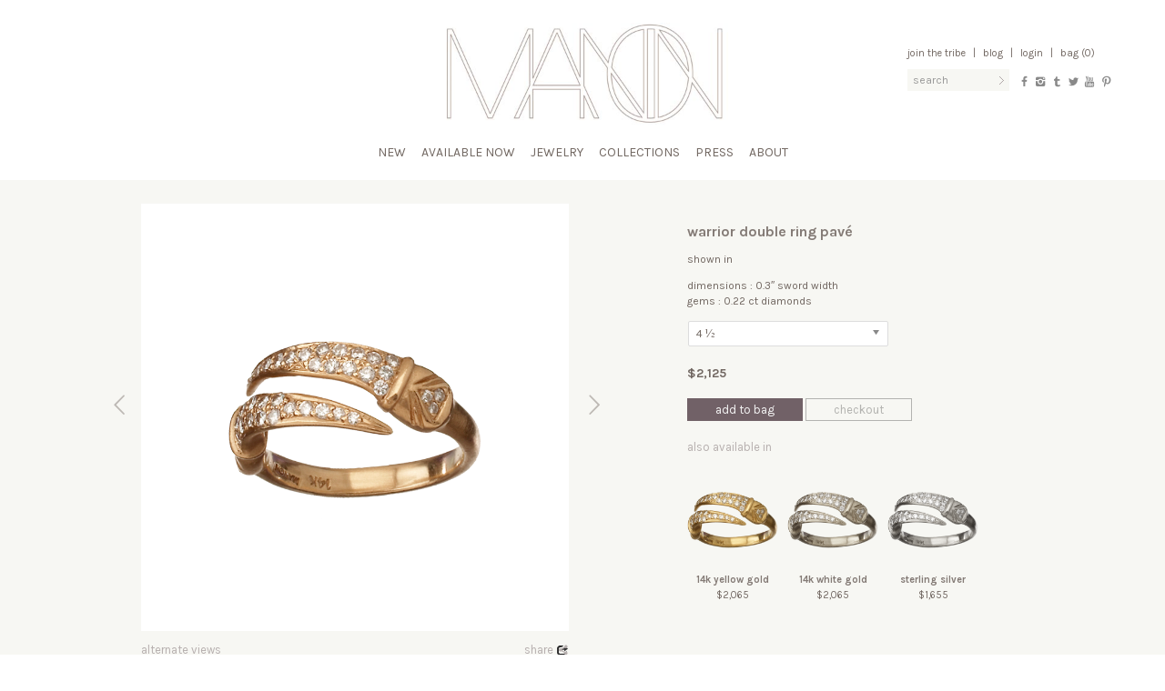

--- FILE ---
content_type: text/html; charset=UTF-8
request_url: https://manonjewelry.com/product/warrior-double-ring-pave-in-14k-rose-gold/
body_size: 13375
content:
<!DOCTYPE html>
<html lang="en-US">
<head>
<meta charset="UTF-8" />
<meta http-equiv="X-UA-Compatible" content="IE=edge" >
<title>Warrior Double Ring Pavé | manon jewelry</title>
<meta name="viewport" content="width=device-width, initial-scale=1.0">
<link rel="profile" href="http://gmpg.org/xfn/11" />
<meta name="description" content="one of a kind jewelry &#8211; sexy and confident, natural and wonderful, a celebration of body and spirit" />
<meta name="keywords" content="jewelry,manon,gold,silver,earings,bracelets,rings,necklaces,women,men" />
<meta name="robots" content="index, follow" />

<!-- icons -->
<link rel="shortcut icon" type="image/png" href="https://manonjewelry.com/favicon.png">
<link href="https://manonjewelry.com/apple-touch-icon.png" rel="apple-touch-icon" />
<link href="https://manonjewelry.com/apple-touch-icon-76x76.png" rel="apple-touch-icon" sizes="76x76" />
<link href="https://manonjewelry.com/apple-touch-icon-120x120.png" rel="apple-touch-icon" sizes="120x120" />
<link href="https://manonjewelry.com/apple-touch-icon-152x152.png" rel="apple-touch-icon" sizes="152x152" />

<link href='https://fonts.googleapis.com/css?family=Karla:400,700,700italic,400italic' rel='stylesheet' type='text/css'>
<!--[if lt IE 9]>
<script src="https://manonjewelry.com/wp-content/themes/manon2/js/html5shiv.js" type="text/javascript"></script>
<![endif]-->

<!-- open graph -->
<meta property="og:url" content="https://manonjewelry.com/product/warrior-double-ring-pave-in-14k-rose-gold/">
<meta property="og:title" content="
Warrior Double Ring Pavé | manon jewelry">
<meta property="og:site_name" content="Manon Jewelry">
<meta property="og:description" content="one of a kind jewelry &#8211; sexy and confident, natural and wonderful, a celebration of body and spirit">
<meta property="og:type" content="product" />
<meta property="og:image" content="https://manonjewelry.com/wp-content/uploads/2013/11/R-Warrior_Ring_Double_Pave2_y-60-copy1.png">
<meta property="og:image:type" content="image/jpg">
<meta property="og:image:width" content="800">
<meta property="og:image:height" content="800">
<meta property="og:image" content="https://manonjewelry.com/wp-content/uploads/2013/10/R-warrior-ring-double-pave-onfig-new.png">
<meta property="og:image:type" content="image/jpg">
<meta property="og:image:width" content="800">
<meta property="og:image:height" content="800">

<meta property="og:image" content="https://manonjewelry.com/wp-content/themes/manon2/meta/open-graph-image-01.jpg">
<meta property="og:image:type" content="image/jpg">
<meta property="og:image:width" content="800">
<meta property="og:image:height" content="600">

<meta property="og:image" content="https://manonjewelry.com/wp-content/themes/manon2/meta/open-graph-image-02.jpg">
<meta property="og:image:type" content="image/jpg">
<meta property="og:image:width" content="800">
<meta property="og:image:height" content="600">

<meta property="og:image" content="https://manonjewelry.com/wp-content/themes/manon2/meta/open-graph-image-03.jpg">
<meta property="og:image:type" content="image/jpg">
<meta property="og:image:width" content="800">
<meta property="og:image:height" content="600">

<meta property="og:image" content="https://manonjewelry.com/wp-content/themes/manon2/meta/open-graph-image-04.jpg">
<meta property="og:image:type" content="image/jpg">
<meta property="og:image:width" content="800">
<meta property="og:image:height" content="600">

<meta property="og:image" content="https://manonjewelry.com/wp-content/themes/manon2/meta/open-graph-image-05.jpg">
<meta property="og:image:type" content="image/jpg">
<meta property="og:image:width" content="800">
<meta property="og:image:height" content="600">

<script>
  (function(i,s,o,g,r,a,m){i['GoogleAnalyticsObject']=r;i[r]=i[r]||function(){
  (i[r].q=i[r].q||[]).push(arguments)},i[r].l=1*new Date();a=s.createElement(o),
  m=s.getElementsByTagName(o)[0];a.async=1;a.src=g;m.parentNode.insertBefore(a,m)
  })(window,document,'script','//www.google-analytics.com/analytics.js','ga');

  ga('create', 'UA-48680678-1', 'manonjewelry.com');
  ga('send', 'pageview');
</script>

<meta name='robots' content='max-image-preview:large' />
	<style>img:is([sizes="auto" i], [sizes^="auto," i]) { contain-intrinsic-size: 3000px 1500px }</style>
	<link rel='dns-prefetch' href='//www.google.com' />
<link rel='dns-prefetch' href='//ajax.googleapis.com' />
<link rel="alternate" type="application/rss+xml" title="manon jewelry &raquo; Feed" href="https://manonjewelry.com/feed/" />
<link rel="alternate" type="application/rss+xml" title="manon jewelry &raquo; Comments Feed" href="https://manonjewelry.com/comments/feed/" />
<link rel="alternate" type="application/rss+xml" title="manon jewelry &raquo; Warrior Double Ring Pavé Comments Feed" href="https://manonjewelry.com/product/warrior-double-ring-pave-in-14k-rose-gold/feed/" />
<script type="text/javascript">
/* <![CDATA[ */
window._wpemojiSettings = {"baseUrl":"https:\/\/s.w.org\/images\/core\/emoji\/16.0.1\/72x72\/","ext":".png","svgUrl":"https:\/\/s.w.org\/images\/core\/emoji\/16.0.1\/svg\/","svgExt":".svg","source":{"concatemoji":"https:\/\/manonjewelry.com\/wp-includes\/js\/wp-emoji-release.min.js?ver=6.8.3"}};
/*! This file is auto-generated */
!function(s,n){var o,i,e;function c(e){try{var t={supportTests:e,timestamp:(new Date).valueOf()};sessionStorage.setItem(o,JSON.stringify(t))}catch(e){}}function p(e,t,n){e.clearRect(0,0,e.canvas.width,e.canvas.height),e.fillText(t,0,0);var t=new Uint32Array(e.getImageData(0,0,e.canvas.width,e.canvas.height).data),a=(e.clearRect(0,0,e.canvas.width,e.canvas.height),e.fillText(n,0,0),new Uint32Array(e.getImageData(0,0,e.canvas.width,e.canvas.height).data));return t.every(function(e,t){return e===a[t]})}function u(e,t){e.clearRect(0,0,e.canvas.width,e.canvas.height),e.fillText(t,0,0);for(var n=e.getImageData(16,16,1,1),a=0;a<n.data.length;a++)if(0!==n.data[a])return!1;return!0}function f(e,t,n,a){switch(t){case"flag":return n(e,"\ud83c\udff3\ufe0f\u200d\u26a7\ufe0f","\ud83c\udff3\ufe0f\u200b\u26a7\ufe0f")?!1:!n(e,"\ud83c\udde8\ud83c\uddf6","\ud83c\udde8\u200b\ud83c\uddf6")&&!n(e,"\ud83c\udff4\udb40\udc67\udb40\udc62\udb40\udc65\udb40\udc6e\udb40\udc67\udb40\udc7f","\ud83c\udff4\u200b\udb40\udc67\u200b\udb40\udc62\u200b\udb40\udc65\u200b\udb40\udc6e\u200b\udb40\udc67\u200b\udb40\udc7f");case"emoji":return!a(e,"\ud83e\udedf")}return!1}function g(e,t,n,a){var r="undefined"!=typeof WorkerGlobalScope&&self instanceof WorkerGlobalScope?new OffscreenCanvas(300,150):s.createElement("canvas"),o=r.getContext("2d",{willReadFrequently:!0}),i=(o.textBaseline="top",o.font="600 32px Arial",{});return e.forEach(function(e){i[e]=t(o,e,n,a)}),i}function t(e){var t=s.createElement("script");t.src=e,t.defer=!0,s.head.appendChild(t)}"undefined"!=typeof Promise&&(o="wpEmojiSettingsSupports",i=["flag","emoji"],n.supports={everything:!0,everythingExceptFlag:!0},e=new Promise(function(e){s.addEventListener("DOMContentLoaded",e,{once:!0})}),new Promise(function(t){var n=function(){try{var e=JSON.parse(sessionStorage.getItem(o));if("object"==typeof e&&"number"==typeof e.timestamp&&(new Date).valueOf()<e.timestamp+604800&&"object"==typeof e.supportTests)return e.supportTests}catch(e){}return null}();if(!n){if("undefined"!=typeof Worker&&"undefined"!=typeof OffscreenCanvas&&"undefined"!=typeof URL&&URL.createObjectURL&&"undefined"!=typeof Blob)try{var e="postMessage("+g.toString()+"("+[JSON.stringify(i),f.toString(),p.toString(),u.toString()].join(",")+"));",a=new Blob([e],{type:"text/javascript"}),r=new Worker(URL.createObjectURL(a),{name:"wpTestEmojiSupports"});return void(r.onmessage=function(e){c(n=e.data),r.terminate(),t(n)})}catch(e){}c(n=g(i,f,p,u))}t(n)}).then(function(e){for(var t in e)n.supports[t]=e[t],n.supports.everything=n.supports.everything&&n.supports[t],"flag"!==t&&(n.supports.everythingExceptFlag=n.supports.everythingExceptFlag&&n.supports[t]);n.supports.everythingExceptFlag=n.supports.everythingExceptFlag&&!n.supports.flag,n.DOMReady=!1,n.readyCallback=function(){n.DOMReady=!0}}).then(function(){return e}).then(function(){var e;n.supports.everything||(n.readyCallback(),(e=n.source||{}).concatemoji?t(e.concatemoji):e.wpemoji&&e.twemoji&&(t(e.twemoji),t(e.wpemoji)))}))}((window,document),window._wpemojiSettings);
/* ]]> */
</script>
<style id='wp-emoji-styles-inline-css' type='text/css'>

	img.wp-smiley, img.emoji {
		display: inline !important;
		border: none !important;
		box-shadow: none !important;
		height: 1em !important;
		width: 1em !important;
		margin: 0 0.07em !important;
		vertical-align: -0.1em !important;
		background: none !important;
		padding: 0 !important;
	}
</style>
<link rel='stylesheet' id='wp-block-library-css' href='https://manonjewelry.com/wp-includes/css/dist/block-library/style.min.css?ver=6.8.3' type='text/css' media='all' />
<style id='classic-theme-styles-inline-css' type='text/css'>
/*! This file is auto-generated */
.wp-block-button__link{color:#fff;background-color:#32373c;border-radius:9999px;box-shadow:none;text-decoration:none;padding:calc(.667em + 2px) calc(1.333em + 2px);font-size:1.125em}.wp-block-file__button{background:#32373c;color:#fff;text-decoration:none}
</style>
<style id='global-styles-inline-css' type='text/css'>
:root{--wp--preset--aspect-ratio--square: 1;--wp--preset--aspect-ratio--4-3: 4/3;--wp--preset--aspect-ratio--3-4: 3/4;--wp--preset--aspect-ratio--3-2: 3/2;--wp--preset--aspect-ratio--2-3: 2/3;--wp--preset--aspect-ratio--16-9: 16/9;--wp--preset--aspect-ratio--9-16: 9/16;--wp--preset--color--black: #000000;--wp--preset--color--cyan-bluish-gray: #abb8c3;--wp--preset--color--white: #ffffff;--wp--preset--color--pale-pink: #f78da7;--wp--preset--color--vivid-red: #cf2e2e;--wp--preset--color--luminous-vivid-orange: #ff6900;--wp--preset--color--luminous-vivid-amber: #fcb900;--wp--preset--color--light-green-cyan: #7bdcb5;--wp--preset--color--vivid-green-cyan: #00d084;--wp--preset--color--pale-cyan-blue: #8ed1fc;--wp--preset--color--vivid-cyan-blue: #0693e3;--wp--preset--color--vivid-purple: #9b51e0;--wp--preset--gradient--vivid-cyan-blue-to-vivid-purple: linear-gradient(135deg,rgba(6,147,227,1) 0%,rgb(155,81,224) 100%);--wp--preset--gradient--light-green-cyan-to-vivid-green-cyan: linear-gradient(135deg,rgb(122,220,180) 0%,rgb(0,208,130) 100%);--wp--preset--gradient--luminous-vivid-amber-to-luminous-vivid-orange: linear-gradient(135deg,rgba(252,185,0,1) 0%,rgba(255,105,0,1) 100%);--wp--preset--gradient--luminous-vivid-orange-to-vivid-red: linear-gradient(135deg,rgba(255,105,0,1) 0%,rgb(207,46,46) 100%);--wp--preset--gradient--very-light-gray-to-cyan-bluish-gray: linear-gradient(135deg,rgb(238,238,238) 0%,rgb(169,184,195) 100%);--wp--preset--gradient--cool-to-warm-spectrum: linear-gradient(135deg,rgb(74,234,220) 0%,rgb(151,120,209) 20%,rgb(207,42,186) 40%,rgb(238,44,130) 60%,rgb(251,105,98) 80%,rgb(254,248,76) 100%);--wp--preset--gradient--blush-light-purple: linear-gradient(135deg,rgb(255,206,236) 0%,rgb(152,150,240) 100%);--wp--preset--gradient--blush-bordeaux: linear-gradient(135deg,rgb(254,205,165) 0%,rgb(254,45,45) 50%,rgb(107,0,62) 100%);--wp--preset--gradient--luminous-dusk: linear-gradient(135deg,rgb(255,203,112) 0%,rgb(199,81,192) 50%,rgb(65,88,208) 100%);--wp--preset--gradient--pale-ocean: linear-gradient(135deg,rgb(255,245,203) 0%,rgb(182,227,212) 50%,rgb(51,167,181) 100%);--wp--preset--gradient--electric-grass: linear-gradient(135deg,rgb(202,248,128) 0%,rgb(113,206,126) 100%);--wp--preset--gradient--midnight: linear-gradient(135deg,rgb(2,3,129) 0%,rgb(40,116,252) 100%);--wp--preset--font-size--small: 13px;--wp--preset--font-size--medium: 20px;--wp--preset--font-size--large: 36px;--wp--preset--font-size--x-large: 42px;--wp--preset--spacing--20: 0.44rem;--wp--preset--spacing--30: 0.67rem;--wp--preset--spacing--40: 1rem;--wp--preset--spacing--50: 1.5rem;--wp--preset--spacing--60: 2.25rem;--wp--preset--spacing--70: 3.38rem;--wp--preset--spacing--80: 5.06rem;--wp--preset--shadow--natural: 6px 6px 9px rgba(0, 0, 0, 0.2);--wp--preset--shadow--deep: 12px 12px 50px rgba(0, 0, 0, 0.4);--wp--preset--shadow--sharp: 6px 6px 0px rgba(0, 0, 0, 0.2);--wp--preset--shadow--outlined: 6px 6px 0px -3px rgba(255, 255, 255, 1), 6px 6px rgba(0, 0, 0, 1);--wp--preset--shadow--crisp: 6px 6px 0px rgba(0, 0, 0, 1);}:where(.is-layout-flex){gap: 0.5em;}:where(.is-layout-grid){gap: 0.5em;}body .is-layout-flex{display: flex;}.is-layout-flex{flex-wrap: wrap;align-items: center;}.is-layout-flex > :is(*, div){margin: 0;}body .is-layout-grid{display: grid;}.is-layout-grid > :is(*, div){margin: 0;}:where(.wp-block-columns.is-layout-flex){gap: 2em;}:where(.wp-block-columns.is-layout-grid){gap: 2em;}:where(.wp-block-post-template.is-layout-flex){gap: 1.25em;}:where(.wp-block-post-template.is-layout-grid){gap: 1.25em;}.has-black-color{color: var(--wp--preset--color--black) !important;}.has-cyan-bluish-gray-color{color: var(--wp--preset--color--cyan-bluish-gray) !important;}.has-white-color{color: var(--wp--preset--color--white) !important;}.has-pale-pink-color{color: var(--wp--preset--color--pale-pink) !important;}.has-vivid-red-color{color: var(--wp--preset--color--vivid-red) !important;}.has-luminous-vivid-orange-color{color: var(--wp--preset--color--luminous-vivid-orange) !important;}.has-luminous-vivid-amber-color{color: var(--wp--preset--color--luminous-vivid-amber) !important;}.has-light-green-cyan-color{color: var(--wp--preset--color--light-green-cyan) !important;}.has-vivid-green-cyan-color{color: var(--wp--preset--color--vivid-green-cyan) !important;}.has-pale-cyan-blue-color{color: var(--wp--preset--color--pale-cyan-blue) !important;}.has-vivid-cyan-blue-color{color: var(--wp--preset--color--vivid-cyan-blue) !important;}.has-vivid-purple-color{color: var(--wp--preset--color--vivid-purple) !important;}.has-black-background-color{background-color: var(--wp--preset--color--black) !important;}.has-cyan-bluish-gray-background-color{background-color: var(--wp--preset--color--cyan-bluish-gray) !important;}.has-white-background-color{background-color: var(--wp--preset--color--white) !important;}.has-pale-pink-background-color{background-color: var(--wp--preset--color--pale-pink) !important;}.has-vivid-red-background-color{background-color: var(--wp--preset--color--vivid-red) !important;}.has-luminous-vivid-orange-background-color{background-color: var(--wp--preset--color--luminous-vivid-orange) !important;}.has-luminous-vivid-amber-background-color{background-color: var(--wp--preset--color--luminous-vivid-amber) !important;}.has-light-green-cyan-background-color{background-color: var(--wp--preset--color--light-green-cyan) !important;}.has-vivid-green-cyan-background-color{background-color: var(--wp--preset--color--vivid-green-cyan) !important;}.has-pale-cyan-blue-background-color{background-color: var(--wp--preset--color--pale-cyan-blue) !important;}.has-vivid-cyan-blue-background-color{background-color: var(--wp--preset--color--vivid-cyan-blue) !important;}.has-vivid-purple-background-color{background-color: var(--wp--preset--color--vivid-purple) !important;}.has-black-border-color{border-color: var(--wp--preset--color--black) !important;}.has-cyan-bluish-gray-border-color{border-color: var(--wp--preset--color--cyan-bluish-gray) !important;}.has-white-border-color{border-color: var(--wp--preset--color--white) !important;}.has-pale-pink-border-color{border-color: var(--wp--preset--color--pale-pink) !important;}.has-vivid-red-border-color{border-color: var(--wp--preset--color--vivid-red) !important;}.has-luminous-vivid-orange-border-color{border-color: var(--wp--preset--color--luminous-vivid-orange) !important;}.has-luminous-vivid-amber-border-color{border-color: var(--wp--preset--color--luminous-vivid-amber) !important;}.has-light-green-cyan-border-color{border-color: var(--wp--preset--color--light-green-cyan) !important;}.has-vivid-green-cyan-border-color{border-color: var(--wp--preset--color--vivid-green-cyan) !important;}.has-pale-cyan-blue-border-color{border-color: var(--wp--preset--color--pale-cyan-blue) !important;}.has-vivid-cyan-blue-border-color{border-color: var(--wp--preset--color--vivid-cyan-blue) !important;}.has-vivid-purple-border-color{border-color: var(--wp--preset--color--vivid-purple) !important;}.has-vivid-cyan-blue-to-vivid-purple-gradient-background{background: var(--wp--preset--gradient--vivid-cyan-blue-to-vivid-purple) !important;}.has-light-green-cyan-to-vivid-green-cyan-gradient-background{background: var(--wp--preset--gradient--light-green-cyan-to-vivid-green-cyan) !important;}.has-luminous-vivid-amber-to-luminous-vivid-orange-gradient-background{background: var(--wp--preset--gradient--luminous-vivid-amber-to-luminous-vivid-orange) !important;}.has-luminous-vivid-orange-to-vivid-red-gradient-background{background: var(--wp--preset--gradient--luminous-vivid-orange-to-vivid-red) !important;}.has-very-light-gray-to-cyan-bluish-gray-gradient-background{background: var(--wp--preset--gradient--very-light-gray-to-cyan-bluish-gray) !important;}.has-cool-to-warm-spectrum-gradient-background{background: var(--wp--preset--gradient--cool-to-warm-spectrum) !important;}.has-blush-light-purple-gradient-background{background: var(--wp--preset--gradient--blush-light-purple) !important;}.has-blush-bordeaux-gradient-background{background: var(--wp--preset--gradient--blush-bordeaux) !important;}.has-luminous-dusk-gradient-background{background: var(--wp--preset--gradient--luminous-dusk) !important;}.has-pale-ocean-gradient-background{background: var(--wp--preset--gradient--pale-ocean) !important;}.has-electric-grass-gradient-background{background: var(--wp--preset--gradient--electric-grass) !important;}.has-midnight-gradient-background{background: var(--wp--preset--gradient--midnight) !important;}.has-small-font-size{font-size: var(--wp--preset--font-size--small) !important;}.has-medium-font-size{font-size: var(--wp--preset--font-size--medium) !important;}.has-large-font-size{font-size: var(--wp--preset--font-size--large) !important;}.has-x-large-font-size{font-size: var(--wp--preset--font-size--x-large) !important;}
:where(.wp-block-post-template.is-layout-flex){gap: 1.25em;}:where(.wp-block-post-template.is-layout-grid){gap: 1.25em;}
:where(.wp-block-columns.is-layout-flex){gap: 2em;}:where(.wp-block-columns.is-layout-grid){gap: 2em;}
:root :where(.wp-block-pullquote){font-size: 1.5em;line-height: 1.6;}
</style>
<link rel='stylesheet' id='bootstrap_css-css' href='https://manonjewelry.com/wp-content/themes/manon2/bootstrap/css/bootstrap.min.css?ver=2.3.2' type='text/css' media='all' />
<link rel='stylesheet' id='bootstrap_responsive_css-css' href='https://manonjewelry.com/wp-content/themes/manon2/bootstrap/css/bootstrap-responsive.min.css?ver=2.3.2' type='text/css' media='all' />
<link rel='stylesheet' id='fontello_css-css' href='https://manonjewelry.com/wp-content/themes/manon2/fontello/css/fontello.css?ver=1.0' type='text/css' media='all' />
<link rel='stylesheet' id='theme_css-css' href='https://manonjewelry.com/wp-content/themes/manon2/style.css?ver=1.2' type='text/css' media='all' />
<link rel='stylesheet' id='manon_chosen_style-css' href='https://manonjewelry.com/wp-content/plugins/woocommerce/assets/css/chosen.css?ver=3.6' type='text/css' media='all' />
<script type="text/javascript" src="//ajax.googleapis.com/ajax/libs/jquery/1.11.1/jquery.min.js?ver=1.11.1" id="jquery-js"></script>
<script type="text/javascript">
	!function(){var analytics=window.analytics=window.analytics||[];if(analytics.invoked)window.console&&console.error&&console.error("Segment snippet included twice.");else{analytics.invoked=!0;analytics.methods=["trackSubmit","trackClick","trackLink","trackForm","pageview","identify","group","track","ready","alias","page","once","off","on"];analytics.factory=function(t){return function(){var e=Array.prototype.slice.call(arguments);e.unshift(t);analytics.push(e);return analytics}};for(var t=0;t<analytics.methods.length;t++){var e=analytics.methods[t];analytics[e]=analytics.factory(e)}analytics.load=function(t){var e=document.createElement("script");e.type="text/javascript";e.async=!0;e.src=("https:"===document.location.protocol?"https://":"http://")+"cdn.segment.com/analytics.js/v1/"+t+"/analytics.min.js";var n=document.getElementsByTagName("script")[0];n.parentNode.insertBefore(e,n)};analytics.SNIPPET_VERSION="3.0.0";
		window.analytics.load("uempcf1nfa");
	window.analytics.page();
	  }}();
</script>
<link rel="https://api.w.org/" href="https://manonjewelry.com/wp-json/" /><link rel="EditURI" type="application/rsd+xml" title="RSD" href="https://manonjewelry.com/xmlrpc.php?rsd" />
<link rel="canonical" href="https://manonjewelry.com/product/warrior-double-ring-pave-in-14k-rose-gold/" />
<link rel='shortlink' href='https://manonjewelry.com/?p=7701' />
<link rel="alternate" title="oEmbed (JSON)" type="application/json+oembed" href="https://manonjewelry.com/wp-json/oembed/1.0/embed?url=https%3A%2F%2Fmanonjewelry.com%2Fproduct%2Fwarrior-double-ring-pave-in-14k-rose-gold%2F" />
<link rel="alternate" title="oEmbed (XML)" type="text/xml+oembed" href="https://manonjewelry.com/wp-json/oembed/1.0/embed?url=https%3A%2F%2Fmanonjewelry.com%2Fproduct%2Fwarrior-double-ring-pave-in-14k-rose-gold%2F&#038;format=xml" />
<link rel="alternate" type="application/rss+xml"  title="New products" href="https://manonjewelry.com/shop/feed/" /></head>

<body class="wp-singular product-template-default single single-product postid-7701 wp-theme-manon2 woocommerce woocommerce-page">


<div id="top">

	<header id="masthead" role="banner">

	
		<div class="container">
			<div class="hgroup">
				<div id="site-title"><span><a href="https://manonjewelry.com/" title="manon jewelry" rel="home">
					<img src="https://manonjewelry.com/wp-content/themes/manon2/img/manon-logo.jpg" alt="manon jewelry"></a></span></div>
			</div><!-- hgroup -->
			<div id="account-nav" class="clearfix">
				<div class="links">
					<a href="https://manonjewelry.com/mailing-list/">Join the Tribe</a>  <span class="pipe">|</span>
					<a href="http://manonnyc.tumblr.com/" target="_blank">Blog</a> <span class="pipe">|</span>
					<a href="https://manonjewelry.com/login/" >Login</a> <span class="pipe">|</span> 					
	Bag (0)

					<div id="mini-cart-list" style="display:none">
						<div class="arrow"></div>
						

<ul class="cart_list product_list_widget ">

	
		<li class="empty">No products in the bag.</li>

	
</ul><!-- end product list -->


						<div class="buttons-alt"><a href="https://manonjewelry.com/cart" class="btn btn-dark">view bag</a></div>
					</div>
				</div>
				<div class="searchform-wrapper">
					
<form role="search" method="get" id="searchform" action="https://manonjewelry.com/">
    <div class="input-append"><label class="assistive-text" for="s">Search for:</label>
        <input type="text" value="" name="s" id="s" placeholder="Search" />
        <button class="btn" id="searchsubmit" type="submit">Search</button>
    </div>
</form>
				</div>
				<div class="social clearfix">
										<div class="social-icon"><a href="http://www.facebook.com/ManonNYC" target="_blank" title="facebook"><i class="icon-facebook"></i></a></div>
					<div class="social-icon"><a href="http://instagram.com/manon" target="_blank" title="instagram"><i class="icon-instagram"></i></a></div>
					<div class="social-icon"><a href="http://manonnyc.tumblr.com/" target="_blank" title="tumblr"><i class="icon-tumblr"></i></a></div>
					<div class="social-icon"><a href="http://twitter.com/ManonNYC" target="_blank" title="twitter"><i class="icon-twitter"></i></a></div>
					<div class="social-icon"><a href="http://www.youtube.com/user/manonjewelrynyc" target="_blank" title="youtube"><i class="icon-youtube"></i></a></div>
	        <div class="social-icon"><a href="http://www.pinterest.com/manonnyc/" target="_blank" title="pinterest"><i class="icon-pinterest"></i></a></div>
				</div>
			</div>
		</div><!-- .container -->
	</header><!-- #masthead -->

	<a class="assistive-text" href="#content" title="Skip to content">Skip to content</a>
	<nav class="navbar" role="navigation">
		<div class="navbar-inner">
			<div class="container">
								<div class="menu-primary-menu-container"><ul id="menu-primary-menu" class="nav "><li id="menu-item-17098" class="menu-item menu-item-type-custom menu-item-object-custom menu-item-17098"><a href="https://manonjewelry.com/shop/c/new/?filter_material=36">New</a></li>
<li id="menu-item-15871" class="menu-item menu-item-type-taxonomy menu-item-object-product_cat menu-item-15871"><a href="https://manonjewelry.com/shop/c/featured/available-now/">Available Now</a></li>
<li id="menu-item-21" class="menu-item menu-item-type-taxonomy menu-item-object-product_cat current-product-ancestor menu-item-has-children dropdown menu-item-21"><a class="dropdown-toggle" data-toggle="dropdown" href="https://manonjewelry.com/shop/c/jewelry/">Jewelry <b class="caret"></b></a>
<ul class="dropdown-menu">
	<li id="menu-item-12864" class="menu-item menu-item-type-custom menu-item-object-custom menu-item-12864"><a href="https://manonjewelry.com/shop/c/jewelry/bracelets/?filter_material=36">Bracelets</a></li>
	<li id="menu-item-12865" class="menu-item menu-item-type-custom menu-item-object-custom menu-item-12865"><a href="https://manonjewelry.com/shop/c/jewelry/earrings/?filter_material=36">Earrings</a></li>
	<li id="menu-item-12867" class="menu-item menu-item-type-custom menu-item-object-custom menu-item-12867"><a href="https://manonjewelry.com/shop/c/jewelry/rings/?filter_material=36">Rings</a></li>
	<li id="menu-item-12866" class="menu-item menu-item-type-custom menu-item-object-custom menu-item-12866"><a href="https://manonjewelry.com/shop/c/jewelry/necklaces/?filter_material=36">Necklaces</a></li>
	<li id="menu-item-12863" class="menu-item menu-item-type-custom menu-item-object-custom menu-item-12863"><a href="https://manonjewelry.com/shop/c/jewelry/body/?filter_material=36">Body</a></li>
	<li id="menu-item-14498" class="menu-item menu-item-type-custom menu-item-object-custom menu-item-14498"><a href="https://manonjewelry.com/shop/c/jewelry/anklets/?filter_material=36">Anklets</a></li>
	<li id="menu-item-12868" class="menu-item menu-item-type-custom menu-item-object-custom menu-item-12868"><a href="https://manonjewelry.com/shop/c/jewelry/mens/?filter_material=36">Men</a></li>
	<li id="menu-item-12869" class="menu-item menu-item-type-custom menu-item-object-custom menu-item-12869"><a href="https://manonjewelry.com/shop/c/jewelry/kids/?filter_material=36">Kids</a></li>
	<li id="menu-item-14966" class="menu-item menu-item-type-custom menu-item-object-custom menu-item-14966"><a href="https://manonjewelry.com/shop/c/jewelry/accessories/?filter_material=39">Accessories</a></li>
</ul>
</li>
<li id="menu-item-19" class="menu-item menu-item-type-taxonomy menu-item-object-product_cat current-product-ancestor menu-item-has-children dropdown menu-item-19"><a class="dropdown-toggle" data-toggle="dropdown" href="https://manonjewelry.com/shop/c/collections/">Collections <b class="caret"></b></a>
<ul class="dropdown-menu">
	<li id="menu-item-17083" class="menu-item menu-item-type-custom menu-item-object-custom menu-item-17083"><a href="https://manonjewelry.com/shop/c/collections/dragons/?filter_material=36">Dragons</a></li>
	<li id="menu-item-15570" class="menu-item menu-item-type-custom menu-item-object-custom menu-item-15570"><a href="https://manonjewelry.com/shop/c/collections/celestial/?filter_material=36">Celestial</a></li>
	<li id="menu-item-12852" class="menu-item menu-item-type-custom menu-item-object-custom menu-item-12852"><a href="https://manonjewelry.com/shop/c/collections/feathers/?filter_material=36">Feathers</a></li>
	<li id="menu-item-14443" class="menu-item menu-item-type-custom menu-item-object-custom menu-item-14443"><a href="https://manonjewelry.com/shop/c/collections/feathers-pave/?filter_material=36&#038;query_type_material=or">Feathers Pavé</a></li>
	<li id="menu-item-12853" class="menu-item menu-item-type-custom menu-item-object-custom menu-item-12853"><a href="https://manonjewelry.com/shop/c/collections/snakes/?filter_material=36">Snakes</a></li>
	<li id="menu-item-12854" class="menu-item menu-item-type-custom menu-item-object-custom menu-item-12854"><a href="https://manonjewelry.com/shop/c/collections/birds/?filter_material=36">Birds</a></li>
	<li id="menu-item-12855" class="menu-item menu-item-type-custom menu-item-object-custom menu-item-12855"><a href="https://manonjewelry.com/shop/c/collections/classics/?filter_material=36">Classics</a></li>
	<li id="menu-item-12857" class="menu-item menu-item-type-custom menu-item-object-custom menu-item-12857"><a href="https://manonjewelry.com/shop/c/collections/warrior/?filter_material=36">Warrior</a></li>
	<li id="menu-item-12860" class="menu-item menu-item-type-custom menu-item-object-custom menu-item-12860"><a href="https://manonjewelry.com/shop/c/collections/delicates/?filter_material=36">Delicates</a></li>
	<li id="menu-item-13959" class="menu-item menu-item-type-custom menu-item-object-custom menu-item-13959"><a href="https://manonjewelry.com/shop/c/collections/lets-get-married/?filter_material=36&#038;query_type_material=or">Let&#8217;s Get Married</a></li>
</ul>
</li>
<li id="menu-item-105" class="menu-item menu-item-type-custom menu-item-object-custom menu-item-has-children dropdown menu-item-105"><a class="dropdown-toggle" data-toggle="dropdown" href="https://manonjewelry.com/press/">Press <b class="caret"></b></a>
<ul class="dropdown-menu">
	<li id="menu-item-132" class="menu-item menu-item-type-taxonomy menu-item-object-base_press_category menu-item-132"><a href="https://manonjewelry.com/press-cat/celebrities/">Celebrities</a></li>
	<li id="menu-item-134" class="menu-item menu-item-type-taxonomy menu-item-object-base_press_category menu-item-134"><a href="https://manonjewelry.com/press-cat/publications/">Publications</a></li>
	<li id="menu-item-16977" class="menu-item menu-item-type-custom menu-item-object-custom menu-item-16977"><a href="https://manonjewelry.com/press-cat/charity/">Charity</a></li>
	<li id="menu-item-377" class="menu-item menu-item-type-taxonomy menu-item-object-base_press_category menu-item-377"><a href="https://manonjewelry.com/press-cat/campaigns/">Campaigns</a></li>
</ul>
</li>
<li id="menu-item-2587" class="menu-item menu-item-type-post_type menu-item-object-page menu-item-has-children dropdown menu-item-2587"><a class="dropdown-toggle" data-toggle="dropdown" href="https://manonjewelry.com/about-2/">About <b class="caret"></b></a>
<ul class="dropdown-menu">
	<li id="menu-item-93" class="menu-item menu-item-type-post_type menu-item-object-page menu-item-93"><a href="https://manonjewelry.com/bio/">Bio</a></li>
	<li id="menu-item-92" class="menu-item menu-item-type-post_type menu-item-object-page menu-item-92"><a href="https://manonjewelry.com/philosophy/">Philosophy</a></li>
	<li id="menu-item-95" class="menu-item menu-item-type-post_type menu-item-object-page menu-item-95"><a href="https://manonjewelry.com/contact/">Contact</a></li>
	<li id="menu-item-15512" class="menu-item menu-item-type-post_type menu-item-object-page menu-item-15512"><a href="https://manonjewelry.com/stores/">Stores</a></li>
</ul>
</li>
</ul></div>			</div>
		</div>
	</nav><!-- #navbar -->
	<div id="dropdown-back"></div>
	<div class="hero-image"></div><!-- for about pages -->

</div><!-- #top -->


<div id="middle">

<div id="page" class="container hfeed site">
	<div id="main" class="clearfix">

	<div id="primary"><div id="content" role="main"><nav class="woocommerce-breadcrumb" itemprop="breadcrumb"><a class="home" href="https://manonjewelry.com">Home</a> &#47; <a href="https://manonjewelry.com/shop/c/jewelry/">Jewelry</a> &#47; <a href="https://manonjewelry.com/shop/c/jewelry/rings/">RIngs</a> &#47; Warrior Double Ring Pavé</nav>
		
			

<div itemscope itemtype="http://schema.org/Product" id="product-7701" class="post-7701 product type-product status-publish has-post-thumbnail product_cat-rings product_cat-warrior pa_material-14k-rose-gold pa_ring-size-4-half pa_ring-size-84 pa_ring-size-5-half pa_ring-size-86 pa_ring-size-6-half pa_ring-size-88 pa_ring-size-7-half pa_ring-size-524 pa_ring-size-8-half taxable shipping-taxable purchasable product-type-variable product-cat-rings product-cat-warrior instock">

<div class="row">
  <div class="span10 offset1">
	  
		  </div>
</div>

<div class="row">
	
	<div class="span5 offset1 column1 clearfix">
		<div id="single-product-carousel" class="carousel slide">
	<div class="carousel-inner"><div class="item item-7750 zoom-item active first"><img class="attachment-shop_single zoomable" src="https://manonjewelry.com/wp-content/themes/manon2/img/loading-500.gif" data-src="https://manonjewelry.com/wp-content/uploads/2013/11/R-Warrior_Ring_Double_Pave2_y-60-copy1.png" height="500" width="500" alt="R-Warrior_Ring_Double_Pave2_y-60 copy" /> <div class="image-description" data-image-description=""></div></div><div class="item item-4819 zoom-item"><img class="attachment-shop_single zoomable" src="https://manonjewelry.com/wp-content/themes/manon2/img/loading-500.gif" data-src="https://manonjewelry.com/wp-content/uploads/2013/10/R-warrior-ring-double-pave-onfig-new.png" height="500" width="500" alt="R-warrior ring double pave-onfig-new" /> <div class="image-description" data-image-description=""></div></div></div><!-- .carousel-innerl -->
	
	<!-- Carousel nav -->
	<a class="carousel-control left" href="#single-product-carousel" data-slide="prev"><i class="icon-left-open-big"></i></a>
	<a class="carousel-control right" href="#single-product-carousel" data-slide="next"><i class="icon-right-open-big"></i></a>

</div><!-- #single-product-carousel -->


<div class="carousel-indicators-header clearfix">
	<div class="carousel-indicators-title">Alternate Views</div>
	 
	
	<div id="share-this">
		<a href="#" class="share-trigger">Share <span class="icon-share"></span></a>
		<div class="share-content">
			<ul>
				<li><a href='http://www.facebook.com/sharer.php?u=https://manonjewelry.com/product/warrior-double-ring-pave-in-14k-rose-gold/' class='share-facebook' target='_blank'><i class="icon-facebook"></i> Share This</a></li>
				<li><a href='http://twitter.com/home?status=https://manonjewelry.com/product/warrior-double-ring-pave-in-14k-rose-gold/' class='share-twitter' target='_blank'><i class="icon-twitter"></i> Tweet This</a></li>
				<li><a href="javascript:void((function(){var%20e=document.createElement('script'); e.setAttribute('type','text/javascript'); e.setAttribute('charset','UTF-8'); e.setAttribute('src','http://assets.pinterest.com/js/pinmarklet.js?r='+Math.random()*99999999);document.body.appendChild(e)})());"><i class="icon-pinterest"></i> Pin This</a></li>
				<li><a href="mailto:?Subject=Warrior Double Ring Pavé&body=Thought%20you%20might%20like%20this!%20https://manonjewelry.com/product/warrior-double-ring-pave-in-14k-rose-gold/"><i class="icon-mail"></i> Email This</a></li>
			</ul>
		</div>
	</div>

</div><!-- .carousel-indicators-header -->

<div class="carousel-indicators clearfix">
<div data-target="#single-product-carousel" data-slide-to="0" class="active first"><img width="90" height="90" src="https://manonjewelry.com/wp-content/uploads/2013/11/R-Warrior_Ring_Double_Pave2_y-60-copy1-90x90.png" class="attachment-shop_thumbnail size-shop_thumbnail" alt="" decoding="async" srcset="https://manonjewelry.com/wp-content/uploads/2013/11/R-Warrior_Ring_Double_Pave2_y-60-copy1-90x90.png 90w, https://manonjewelry.com/wp-content/uploads/2013/11/R-Warrior_Ring_Double_Pave2_y-60-copy1-370x370.png 370w, https://manonjewelry.com/wp-content/uploads/2013/11/R-Warrior_Ring_Double_Pave2_y-60-copy1-600x600.png 600w, https://manonjewelry.com/wp-content/uploads/2013/11/R-Warrior_Ring_Double_Pave2_y-60-copy1-170x170.png 170w, https://manonjewelry.com/wp-content/uploads/2013/11/R-Warrior_Ring_Double_Pave2_y-60-copy1.png 800w" sizes="(max-width: 90px) 100vw, 90px" /></div><div data-target="#single-product-carousel" data-slide-to="1" class=""><img width="90" height="90" src="https://manonjewelry.com/wp-content/uploads/2013/10/R-warrior-ring-double-pave-onfig-new-90x90.png" class="attachment-shop_thumbnail size-shop_thumbnail" alt="" decoding="async" srcset="https://manonjewelry.com/wp-content/uploads/2013/10/R-warrior-ring-double-pave-onfig-new-90x90.png 90w, https://manonjewelry.com/wp-content/uploads/2013/10/R-warrior-ring-double-pave-onfig-new-370x370.png 370w, https://manonjewelry.com/wp-content/uploads/2013/10/R-warrior-ring-double-pave-onfig-new-600x600.png 600w, https://manonjewelry.com/wp-content/uploads/2013/10/R-warrior-ring-double-pave-onfig-new-170x170.png 170w, https://manonjewelry.com/wp-content/uploads/2013/10/R-warrior-ring-double-pave-onfig-new.png 800w" sizes="(max-width: 90px) 100vw, 90px" /></div></div><!-- .carousel-indicators -->

	
	</div>
	
	<div class="span5 offset1 column2">
		<div class="summary entry-summary">
		<h1 itemprop="name" class="product_title entry-title">Warrior Double Ring Pavé</h1><div class="product_meta">

	
			<span itemprop="productID" class="sku_wrapper">
			 
			 
						 
	
	
		
		<div class="shown-in"> 
		shown in 
					</div> 

	
</div>
<h2>Product Description</h2>

<p>dimensions : 0.3&#8243; sword width<br />
gems : 0.22 ct diamonds</p>


<form class="variations_form cart" method="post" enctype='multipart/form-data' data-product_id="7701" data-product_variations="[{&quot;variation_id&quot;:7709,&quot;variation_is_visible&quot;:true,&quot;is_purchasable&quot;:true,&quot;attributes&quot;:{&quot;attribute_pa_ring-size&quot;:&quot;4-half&quot;},&quot;image_src&quot;:&quot;&quot;,&quot;image_link&quot;:&quot;&quot;,&quot;image_title&quot;:&quot;&quot;,&quot;image_alt&quot;:&quot;&quot;,&quot;price_html&quot;:&quot;&quot;,&quot;availability_html&quot;:&quot;&quot;,&quot;sku&quot;:&quot;R-WR-DBL-PV-4.5-PG&quot;,&quot;weight&quot;:&quot; lbs&quot;,&quot;dimensions&quot;:&quot;&quot;,&quot;min_qty&quot;:1,&quot;max_qty&quot;:0,&quot;backorders_allowed&quot;:false,&quot;is_in_stock&quot;:true,&quot;is_downloadable&quot;:false,&quot;is_virtual&quot;:false,&quot;is_sold_individually&quot;:&quot;no&quot;},{&quot;variation_id&quot;:7710,&quot;variation_is_visible&quot;:true,&quot;is_purchasable&quot;:true,&quot;attributes&quot;:{&quot;attribute_pa_ring-size&quot;:&quot;5&quot;},&quot;image_src&quot;:&quot;&quot;,&quot;image_link&quot;:&quot;&quot;,&quot;image_title&quot;:&quot;&quot;,&quot;image_alt&quot;:&quot;&quot;,&quot;price_html&quot;:&quot;&quot;,&quot;availability_html&quot;:&quot;&quot;,&quot;sku&quot;:&quot;R-WR-DBL-PV-5-PG&quot;,&quot;weight&quot;:&quot; lbs&quot;,&quot;dimensions&quot;:&quot;&quot;,&quot;min_qty&quot;:1,&quot;max_qty&quot;:0,&quot;backorders_allowed&quot;:false,&quot;is_in_stock&quot;:true,&quot;is_downloadable&quot;:false,&quot;is_virtual&quot;:false,&quot;is_sold_individually&quot;:&quot;no&quot;},{&quot;variation_id&quot;:7702,&quot;variation_is_visible&quot;:true,&quot;is_purchasable&quot;:true,&quot;attributes&quot;:{&quot;attribute_pa_ring-size&quot;:&quot;5-half&quot;},&quot;image_src&quot;:&quot;&quot;,&quot;image_link&quot;:&quot;&quot;,&quot;image_title&quot;:&quot;&quot;,&quot;image_alt&quot;:&quot;&quot;,&quot;price_html&quot;:&quot;&quot;,&quot;availability_html&quot;:&quot;&quot;,&quot;sku&quot;:&quot;R-WR-DBL-PV-5.5-PG&quot;,&quot;weight&quot;:&quot; lbs&quot;,&quot;dimensions&quot;:&quot;&quot;,&quot;min_qty&quot;:1,&quot;max_qty&quot;:0,&quot;backorders_allowed&quot;:false,&quot;is_in_stock&quot;:true,&quot;is_downloadable&quot;:false,&quot;is_virtual&quot;:false,&quot;is_sold_individually&quot;:&quot;no&quot;},{&quot;variation_id&quot;:7703,&quot;variation_is_visible&quot;:true,&quot;is_purchasable&quot;:true,&quot;attributes&quot;:{&quot;attribute_pa_ring-size&quot;:&quot;6&quot;},&quot;image_src&quot;:&quot;&quot;,&quot;image_link&quot;:&quot;&quot;,&quot;image_title&quot;:&quot;&quot;,&quot;image_alt&quot;:&quot;&quot;,&quot;price_html&quot;:&quot;&quot;,&quot;availability_html&quot;:&quot;&quot;,&quot;sku&quot;:&quot;R-WR-DBL-PV-6-PG&quot;,&quot;weight&quot;:&quot; lbs&quot;,&quot;dimensions&quot;:&quot;&quot;,&quot;min_qty&quot;:1,&quot;max_qty&quot;:0,&quot;backorders_allowed&quot;:false,&quot;is_in_stock&quot;:true,&quot;is_downloadable&quot;:false,&quot;is_virtual&quot;:false,&quot;is_sold_individually&quot;:&quot;no&quot;},{&quot;variation_id&quot;:7704,&quot;variation_is_visible&quot;:true,&quot;is_purchasable&quot;:true,&quot;attributes&quot;:{&quot;attribute_pa_ring-size&quot;:&quot;6-half&quot;},&quot;image_src&quot;:&quot;&quot;,&quot;image_link&quot;:&quot;&quot;,&quot;image_title&quot;:&quot;&quot;,&quot;image_alt&quot;:&quot;&quot;,&quot;price_html&quot;:&quot;&quot;,&quot;availability_html&quot;:&quot;&quot;,&quot;sku&quot;:&quot;R-WR-DBL-PV-6.5-PG&quot;,&quot;weight&quot;:&quot; lbs&quot;,&quot;dimensions&quot;:&quot;&quot;,&quot;min_qty&quot;:1,&quot;max_qty&quot;:0,&quot;backorders_allowed&quot;:false,&quot;is_in_stock&quot;:true,&quot;is_downloadable&quot;:false,&quot;is_virtual&quot;:false,&quot;is_sold_individually&quot;:&quot;no&quot;},{&quot;variation_id&quot;:7705,&quot;variation_is_visible&quot;:true,&quot;is_purchasable&quot;:true,&quot;attributes&quot;:{&quot;attribute_pa_ring-size&quot;:&quot;7&quot;},&quot;image_src&quot;:&quot;&quot;,&quot;image_link&quot;:&quot;&quot;,&quot;image_title&quot;:&quot;&quot;,&quot;image_alt&quot;:&quot;&quot;,&quot;price_html&quot;:&quot;&quot;,&quot;availability_html&quot;:&quot;&quot;,&quot;sku&quot;:&quot;R-WR-DBL-PV-7-PG&quot;,&quot;weight&quot;:&quot; lbs&quot;,&quot;dimensions&quot;:&quot;&quot;,&quot;min_qty&quot;:1,&quot;max_qty&quot;:0,&quot;backorders_allowed&quot;:false,&quot;is_in_stock&quot;:true,&quot;is_downloadable&quot;:false,&quot;is_virtual&quot;:false,&quot;is_sold_individually&quot;:&quot;no&quot;},{&quot;variation_id&quot;:7706,&quot;variation_is_visible&quot;:true,&quot;is_purchasable&quot;:true,&quot;attributes&quot;:{&quot;attribute_pa_ring-size&quot;:&quot;7-half&quot;},&quot;image_src&quot;:&quot;&quot;,&quot;image_link&quot;:&quot;&quot;,&quot;image_title&quot;:&quot;&quot;,&quot;image_alt&quot;:&quot;&quot;,&quot;price_html&quot;:&quot;&quot;,&quot;availability_html&quot;:&quot;&quot;,&quot;sku&quot;:&quot;R-WR-DBL-PV-7.5-PG&quot;,&quot;weight&quot;:&quot; lbs&quot;,&quot;dimensions&quot;:&quot;&quot;,&quot;min_qty&quot;:1,&quot;max_qty&quot;:0,&quot;backorders_allowed&quot;:false,&quot;is_in_stock&quot;:true,&quot;is_downloadable&quot;:false,&quot;is_virtual&quot;:false,&quot;is_sold_individually&quot;:&quot;no&quot;},{&quot;variation_id&quot;:7707,&quot;variation_is_visible&quot;:true,&quot;is_purchasable&quot;:true,&quot;attributes&quot;:{&quot;attribute_pa_ring-size&quot;:&quot;8&quot;},&quot;image_src&quot;:&quot;&quot;,&quot;image_link&quot;:&quot;&quot;,&quot;image_title&quot;:&quot;&quot;,&quot;image_alt&quot;:&quot;&quot;,&quot;price_html&quot;:&quot;&quot;,&quot;availability_html&quot;:&quot;&quot;,&quot;sku&quot;:&quot;R-WR-DBL-PV-8-PG&quot;,&quot;weight&quot;:&quot; lbs&quot;,&quot;dimensions&quot;:&quot;&quot;,&quot;min_qty&quot;:1,&quot;max_qty&quot;:0,&quot;backorders_allowed&quot;:false,&quot;is_in_stock&quot;:true,&quot;is_downloadable&quot;:false,&quot;is_virtual&quot;:false,&quot;is_sold_individually&quot;:&quot;no&quot;},{&quot;variation_id&quot;:7708,&quot;variation_is_visible&quot;:true,&quot;is_purchasable&quot;:true,&quot;attributes&quot;:{&quot;attribute_pa_ring-size&quot;:&quot;8-half&quot;},&quot;image_src&quot;:&quot;&quot;,&quot;image_link&quot;:&quot;&quot;,&quot;image_title&quot;:&quot;&quot;,&quot;image_alt&quot;:&quot;&quot;,&quot;price_html&quot;:&quot;&quot;,&quot;availability_html&quot;:&quot;&quot;,&quot;sku&quot;:&quot;R-WR-DBL-PV-8.5-PG&quot;,&quot;weight&quot;:&quot; lbs&quot;,&quot;dimensions&quot;:&quot;&quot;,&quot;min_qty&quot;:1,&quot;max_qty&quot;:0,&quot;backorders_allowed&quot;:false,&quot;is_in_stock&quot;:true,&quot;is_downloadable&quot;:false,&quot;is_virtual&quot;:false,&quot;is_sold_individually&quot;:&quot;no&quot;}]">
			<table class="variations" cellspacing="0">
			<tbody>
									<tr>
						<td class="label"><label for="pa_ring-size">Ring Size</label></td>
						<td class="value"><select id="pa_ring-size" name="attribute_pa_ring-size">
							<option value="">Choose an option&hellip;</option>
							<option value="4-half"  selected='selected'>4 ½</option><option value="5" >5</option><option value="5-half" >5 ½</option><option value="6" >6</option><option value="6-half" >6 ½</option><option value="7" >7</option><option value="7-half" >7 ½</option><option value="8" >8</option><option value="8-half" >8 ½</option>						</select> <a class="reset_variations" href="#reset">Clear selection</a></td>
					</tr>
		        			</tbody>
		</table>

		
		<div class="single_variation_wrap" style="display:none;">
			
			<div class="single_variation"></div>
			
						<div itemprop="offers" itemscope itemtype="http://schema.org/Offer">
	
				<p itemprop="price" class="price"><span class="amount">&#36;2,125</span></p>
			
				<meta itemprop="priceCurrency" content="USD" />
				<link itemprop="availability" href="http://schema.org/InStock" />
			
			</div>
			
			<div class="variations_button">
				<div class="quantity"><input type="number" step="1"   name="quantity" value="1" title="Qty" class="input-text qty text" size="4" /></div>				<button type="submit" class="single_add_to_cart_button button alt">Add to bag</button> 
				<a href="https://manonjewelry.com/checkout/" class="button checkout">Checkout</a>
			</div>

			<input type="hidden" name="add-to-cart" value="7701" />
			<input type="hidden" name="product_id" value="7701" />
			<input type="hidden" name="variation_id" value="" />

					</div>

		
	
</form>

		
	<div class="also-available-in products products-small">

		<h2>Also Available In</h2>

		<ul class="products clearfix">
			
				<li class="first post-4760 product type-product status-publish has-post-thumbnail product_cat-rings product_cat-warrior pa_material-14k-yellow-gold pa_ring-size-4-half pa_ring-size-84 pa_ring-size-5-half pa_ring-size-86 pa_ring-size-6-half pa_ring-size-88 pa_ring-size-7-half pa_ring-size-524 pa_ring-size-8-half taxable shipping-taxable purchasable product-type-variable product-cat-rings product-cat-warrior instock">

		
		
	<a href="https://manonjewelry.com/product/warrior-ring-double-pave-in-14k-yellow-gold/">
		<img class="attachment-shop_catalog wp-post-image" src="https://manonjewelry.com/wp-content/themes/manon2/img/loading-170-tan.gif" data-src="https://manonjewelry.com/wp-content/uploads/2013/10/R-Warrior_Ring_Double_Pave2_y-170x170.png" height="150" width="150" alt="Warrior Double Ring Pavé" /> 
		<h3 class="item-title">Warrior Double Ring Pavé</h3>
		
        <h3 class="shown-in">  
            14k yellow gold    </h3> 

		
	<span class="price"><span class="amount">&#36;2,065</span></span>

	</a>

	
</li>
			
				<li class="post-6366 product type-product status-publish has-post-thumbnail product_cat-rings product_cat-warrior pa_material-14k-white-gold pa_ring-size-4-half pa_ring-size-84 pa_ring-size-5-half pa_ring-size-86 pa_ring-size-6-half pa_ring-size-88 pa_ring-size-7-half pa_ring-size-524 pa_ring-size-8-half taxable shipping-taxable purchasable product-type-variable product-cat-rings product-cat-warrior instock">

		
		
	<a href="https://manonjewelry.com/product/warrior-double-ring-pave-in-14k-white-gold/">
		<img class="attachment-shop_catalog wp-post-image" src="https://manonjewelry.com/wp-content/themes/manon2/img/loading-170-tan.gif" data-src="https://manonjewelry.com/wp-content/uploads/2013/11/R-Warrior_Ring_Double_Pave2_y-copy-170x170.png" height="150" width="150" alt="Warrior Double Ring Pavé" /> 
		<h3 class="item-title">Warrior Double Ring Pavé</h3>
		
        <h3 class="shown-in">  
            14k white gold    </h3> 

		
	<span class="price"><span class="amount">&#36;2,065</span></span>

	</a>

	
</li>
			
				<li class="last post-8735 product type-product status-publish has-post-thumbnail product_cat-rings product_cat-warrior pa_material-silver pa_ring-size-4-half pa_ring-size-84 pa_ring-size-5-half pa_ring-size-86 pa_ring-size-6-half pa_ring-size-88 pa_ring-size-7-half pa_ring-size-524 pa_ring-size-8-half taxable shipping-taxable purchasable product-type-variable product-cat-rings product-cat-warrior instock">

		
		
	<a href="https://manonjewelry.com/product/warrior-double-ring-pave-in-sterling-silver/">
		<img class="attachment-shop_catalog wp-post-image" src="https://manonjewelry.com/wp-content/themes/manon2/img/loading-170-tan.gif" data-src="https://manonjewelry.com/wp-content/uploads/2013/11/R-Warrior_Ring_Double_Pave2_y-copy2-170x170.png" height="150" width="150" alt="Warrior Double Ring Pavé" /> 
		<h3 class="item-title">Warrior Double Ring Pavé</h3>
		
        <h3 class="shown-in">  
            sterling silver    </h3> 

		
	<span class="price"><span class="amount">&#36;1,655</span></span>

	</a>

	
</li>
			
		</ul>
	</div>

		</div><!-- .summary -->
	</div><!-- .span -->

</div><!-- .row -->
<div class="row">
  <div id="related-wrapper" class="span10 offset1">
    
	<div id="related-carousel" class="related products products-small">
		<h2>you might also like</h2>
		<ul class="products clearfix">							<li class="first post-7675 product type-product status-publish has-post-thumbnail product_cat-rings product_cat-warrior pa_material-14k-rose-gold pa_ring-size-4-half pa_ring-size-84 pa_ring-size-5-half pa_ring-size-86 pa_ring-size-6-half pa_ring-size-88 pa_ring-size-7-half pa_ring-size-524 pa_ring-size-8-half taxable shipping-taxable purchasable product-type-variable product-cat-rings product-cat-warrior instock">

		
		
	<a href="https://manonjewelry.com/product/warrior-ring-pave-in-14k-rose-gold/">
		<img class="attachment-shop_catalog wp-post-image" src="https://manonjewelry.com/wp-content/themes/manon2/img/loading-170-tan.gif" data-src="https://manonjewelry.com/wp-content/uploads/2013/11/R-Warrior_Ring_Pave-r-2rotate-170x170.png" height="150" width="150" alt="Warrior Ring Pavé" /> 
		<h3 class="item-title">Warrior Ring Pavé</h3>
		
        <h3 class="shown-in">  
                </h3> 

		
	<span class="price"><span class="amount">&#36;1,055</span></span>

	</a>

	
</li>							<li class="last post-7348 product type-product status-publish has-post-thumbnail product_cat-bracelets product_cat-warrior pa_material-14k-rose-gold taxable shipping-taxable purchasable product-type-simple product-cat-bracelets product-cat-warrior instock">

		
		
	<a href="https://manonjewelry.com/product/warrior-bangle-pave-in-rose-gold/">
		<img class="attachment-shop_catalog wp-post-image" src="https://manonjewelry.com/wp-content/themes/manon2/img/loading-170-tan.gif" data-src="https://manonjewelry.com/wp-content/uploads/2013/11/B-Warrior_Bangle_Pave_y-newest-copy1-170x170.png" height="150" width="150" alt="Warrior Bangle Pavé" /> 
		<h3 class="item-title">Warrior Bangle Pavé</h3>
		
        <h3 class="shown-in">  
                </h3> 

		
	<span class="price"><span class="amount">&#36;2,110</span></span>

	</a>

	
</li>							<li class="first post-426 product type-product status-publish has-post-thumbnail product_cat-classics product_cat-lets-get-married product_cat-rings pa_material-14k-yellow-gold pa_ring-size-4-half pa_ring-size-84 pa_ring-size-5-half pa_ring-size-86 pa_ring-size-6-half pa_ring-size-88 pa_ring-size-7-half pa_ring-size-524 pa_ring-size-8-half taxable shipping-taxable purchasable product-type-variable product-cat-classics product-cat-lets-get-married product-cat-rings instock">

		
		
	<a href="https://manonjewelry.com/product/bubble-ring-starburst-in-14k-yellow-gold/">
		<img class="attachment-shop_catalog wp-post-image" src="https://manonjewelry.com/wp-content/themes/manon2/img/loading-170-tan.gif" data-src="https://manonjewelry.com/wp-content/uploads/2013/07/R-Bubble_Ring_Starburst_Retouched_Front_y-170x170.png" height="150" width="150" alt="Bubble Ring Starburst" /> 
		<h3 class="item-title">Bubble Ring Starburst</h3>
		
        <h3 class="shown-in">  
            14k yellow gold    </h3> 

		
	<span class="price"><span class="amount">&#36;12,470</span></span>

	</a>

	
</li>							<li class="last post-1127 product type-product status-publish has-post-thumbnail product_cat-classics product_cat-lets-get-married product_cat-rings pa_material-14k-yellow-gold pa_ring-size-4-half pa_ring-size-84 pa_ring-size-5-half pa_ring-size-86 pa_ring-size-6-half pa_ring-size-88 pa_ring-size-7-half pa_ring-size-524 pa_ring-size-8-half taxable shipping-taxable purchasable product-type-variable product-cat-classics product-cat-lets-get-married product-cat-rings instock">

		
		
	<a href="https://manonjewelry.com/product/bubble-ring-ruby-in-yellow-gold/">
		<img class="attachment-shop_catalog wp-post-image" src="https://manonjewelry.com/wp-content/themes/manon2/img/loading-170-tan.gif" data-src="https://manonjewelry.com/wp-content/uploads/2013/08/R-Bubble_Ring_Ruby_Front_y-170x170.png" height="150" width="150" alt="Bubble Ring Rubies" /> 
		<h3 class="item-title">Bubble Ring Rubies</h3>
		
        <h3 class="shown-in">  
            14k yellow gold    </h3> 

		
	<span class="price"><span class="amount">&#36;12,470</span></span>

	</a>

	
</li>							<li class="first post-3973 product type-product status-publish has-post-thumbnail product_cat-classics product_cat-lets-get-married product_cat-rings pa_material-14k-yellow-gold pa_ring-size-4-half pa_ring-size-84 pa_ring-size-5-half pa_ring-size-86 pa_ring-size-6-half pa_ring-size-88 pa_ring-size-7-half pa_ring-size-524 pa_ring-size-8-half taxable shipping-taxable purchasable product-type-variable product-cat-classics product-cat-lets-get-married product-cat-rings instock">

		
		
	<a href="https://manonjewelry.com/product/bubble-ring-in-14k-yellow-gold/">
		<img class="attachment-shop_catalog wp-post-image" src="https://manonjewelry.com/wp-content/themes/manon2/img/loading-170-tan.gif" data-src="https://manonjewelry.com/wp-content/uploads/2013/10/R-Bubble_Ring_y-Front-170x170.png" height="150" width="150" alt="Bubble Ring" /> 
		<h3 class="item-title">Bubble Ring</h3>
		
        <h3 class="shown-in">  
            14k yellow gold    </h3> 

		
	<span class="price"><span class="amount">&#36;3,290</span></span>

	</a>

	
</li>							<li class="last post-3991 product type-product status-publish has-post-thumbnail product_cat-lets-get-married product_cat-rings pa_material-14k-yellow-gold pa_ring-size-4-half pa_ring-size-84 pa_ring-size-5-half pa_ring-size-86 pa_ring-size-6-half pa_ring-size-88 pa_ring-size-7-half pa_ring-size-524 pa_ring-size-8-half taxable shipping-taxable purchasable product-type-variable product-cat-lets-get-married product-cat-rings instock">

		
		
	<a href="https://manonjewelry.com/product/bubble-ring-fancy-in-14k-yellow-gold/">
		<img class="attachment-shop_catalog wp-post-image" src="https://manonjewelry.com/wp-content/themes/manon2/img/loading-170-tan.gif" data-src="https://manonjewelry.com/wp-content/uploads/2013/10/R-Bubble_Ring_Fancy_Front_y-170x170.png" height="150" width="150" alt="Bubble Ring Fancy" /> 
		<h3 class="item-title">Bubble Ring Fancy</h3>
		
        <h3 class="shown-in">  
            14k yellow gold    </h3> 

		
	<span class="price"><span class="amount">&#36;4,310</span></span>

	</a>

	
</li>							<li class="first post-4006 product type-product status-publish has-post-thumbnail product_cat-classics product_cat-lets-get-married product_cat-rings pa_material-14k-yellow-gold pa_ring-size-4-half pa_ring-size-84 pa_ring-size-5-half pa_ring-size-86 pa_ring-size-6-half pa_ring-size-88 pa_ring-size-7-half pa_ring-size-524 pa_ring-size-8-half taxable shipping-taxable purchasable product-type-variable product-cat-classics product-cat-lets-get-married product-cat-rings instock">

		
		
	<a href="https://manonjewelry.com/product/bubble-ring-sapphires-green-in-14k-yellow-gold/">
		<img class="attachment-shop_catalog wp-post-image" src="https://manonjewelry.com/wp-content/themes/manon2/img/loading-170-tan.gif" data-src="https://manonjewelry.com/wp-content/uploads/2013/10/R-Bubble_Ring_Sapphire_Green_Front_y-new-170x170.png" height="150" width="150" alt="Bubble Ring Sapphires" /> 
		<h3 class="item-title">Bubble Ring Sapphires</h3>
		
        <h3 class="shown-in">  
            14k yellow gold    </h3> 

		
	<span class="price"><span class="amount">&#36;12,470</span></span>

	</a>

	
</li>							<li class="last post-4024 product type-product status-publish has-post-thumbnail product_cat-lets-get-married product_cat-rings pa_material-14k-yellow-gold pa_ring-size-4-half pa_ring-size-84 pa_ring-size-5-half pa_ring-size-86 pa_ring-size-6-half pa_ring-size-88 pa_ring-size-7-half pa_ring-size-524 pa_ring-size-8-half taxable shipping-taxable purchasable product-type-variable product-cat-lets-get-married product-cat-rings instock">

		
		
	<a href="https://manonjewelry.com/product/bubble-ring-solitaire-pave-in-14k-yellow-gold/">
		<img class="attachment-shop_catalog wp-post-image" src="https://manonjewelry.com/wp-content/themes/manon2/img/loading-170-tan.gif" data-src="https://manonjewelry.com/wp-content/uploads/2013/10/R-Bubble_Ring_Solitaire_Pave_Front_y1-170x170.png" height="150" width="150" alt="Bubble Ring Solitaire Pavé" /> 
		<h3 class="item-title">Bubble Ring Solitaire Pavé</h3>
		
        <h3 class="shown-in">  
            14k yellow gold    </h3> 

		
	<span class="price"><span class="amount">&#36;4,125</span></span>

	</a>

	
</li>							<li class="first post-4042 product type-product status-publish has-post-thumbnail product_cat-classics product_cat-lets-get-married product_cat-rings pa_material-14k-yellow-gold pa_ring-size-4-half pa_ring-size-84 pa_ring-size-5-half pa_ring-size-86 pa_ring-size-6-half pa_ring-size-88 pa_ring-size-7-half pa_ring-size-524 pa_ring-size-8-half taxable shipping-taxable purchasable product-type-variable product-cat-classics product-cat-lets-get-married product-cat-rings instock">

		
		
	<a href="https://manonjewelry.com/product/bubble-ring-turquoise-in-14k-yellow-gold/">
		<img class="attachment-shop_catalog wp-post-image" src="https://manonjewelry.com/wp-content/themes/manon2/img/loading-170-tan.gif" data-src="https://manonjewelry.com/wp-content/uploads/2013/10/R-Bubble_Ring_Turquoise_Front_y-170x170.png" height="150" width="150" alt="Bubble Ring Turquoise" /> 
		<h3 class="item-title">Bubble Ring Turquoise</h3>
		
        <h3 class="shown-in">  
            14k yellow gold    </h3> 

		
	<span class="price"><span class="amount">&#36;2,695</span></span>

	</a>

	
</li>							<li class="last post-4070 product type-product status-publish has-post-thumbnail product_cat-lets-get-married product_cat-mens product_cat-rings pa_material-14k-yellow-gold pa_ring-size-wedding-bands-for-her-4-half pa_ring-size-wedding-bands-5-for-her pa_ring-size-wedding-bands-5-half-for-her pa_ring-size-wedding-bands-6-for-her pa_ring-size-wedding-bands-six-half-for-her pa_ring-size-wedding-bands-7-for-her pa_ring-size-wedding-bands-7-half-for-her pa_ring-size-wedding-bands-8-for-her pa_ring-size-wedding-bands-8-half-for-her pa_ring-size-wedding-bands-10-for-him pa_ring-size-wedding-bands-10-half-for-him pa_ring-size-wedding-bands-11-for-him pa_ring-size-wedding-bands-11-half-for-him pa_ring-size-wedding-bands-12-for-him pa_ring-size-wedding-bands-8-half-for-him pa_ring-size-wedding-bands-9-for-him pa_ring-size-wedding-bands-9-half-for-him taxable shipping-taxable purchasable product-type-variable product-cat-lets-get-married product-cat-mens product-cat-rings instock">

		
		
	<a href="https://manonjewelry.com/product/classic-band-in-14k-yellow-gold/">
		<img class="attachment-shop_catalog wp-post-image" src="https://manonjewelry.com/wp-content/themes/manon2/img/loading-170-tan.gif" data-src="https://manonjewelry.com/wp-content/uploads/2013/10/R-Classic-Bands_Set_y-170x170.png" height="150" width="150" alt="Classic Wedding Band" /> 
		<h3 class="item-title">Classic Wedding Band</h3>
		
        <h3 class="shown-in">  
            14k yellow gold    </h3> 

		
	<span class="price"><span class="amount">&#36;1,295</span>&ndash;<span class="amount">&#36;1,870</span></span>

	</a>

	
</li>							<li class="first post-1319 product type-product status-publish has-post-thumbnail product_cat-earrings product_cat-warrior pa_material-14k-yellow-gold taxable shipping-taxable purchasable product-type-simple product-cat-earrings product-cat-warrior instock">

		
		
	<a href="https://manonjewelry.com/product/warrior-earrings-big-in-yellow-gold/">
		<img class="attachment-shop_catalog wp-post-image" src="https://manonjewelry.com/wp-content/themes/manon2/img/loading-170-tan.gif" data-src="https://manonjewelry.com/wp-content/uploads/2013/08/E-Warrior_Earrings_Big_y-170x170.png" height="150" width="150" alt="Warrior Earrings Big" /> 
		<h3 class="item-title">Warrior Earrings Big</h3>
		
        <h3 class="shown-in">  
            14k yellow gold    </h3> 

		
	<span class="price"><span class="amount">&#36;2,340</span></span>

	</a>

	
</li>							<li class="last post-1327 product type-product status-publish has-post-thumbnail product_cat-classics product_cat-earrings product_cat-warrior pa_material-14k-yellow-gold taxable shipping-taxable purchasable product-type-simple product-cat-classics product-cat-earrings product-cat-warrior instock">

		
		
	<a href="https://manonjewelry.com/product/warrior-earrings-small-in-yellow-gold/">
		<img class="attachment-shop_catalog wp-post-image" src="https://manonjewelry.com/wp-content/themes/manon2/img/loading-170-tan.gif" data-src="https://manonjewelry.com/wp-content/uploads/2013/08/E-Warrior_Earrings_Small_y-170x170.png" height="150" width="150" alt="Warrior Earrings Small" /> 
		<h3 class="item-title">Warrior Earrings Small</h3>
		
        <h3 class="shown-in">  
            14k yellow gold    </h3> 

		
	<span class="price"><span class="amount">&#36;1,055</span></span>

	</a>

	
</li>							<li class="first post-1331 product type-product status-publish has-post-thumbnail product_cat-earrings product_cat-warrior pa_material-14k-yellow-gold pa_earpiece-pair pa_earpiece-single-earring taxable shipping-taxable purchasable product-type-variable product-cat-earrings product-cat-warrior instock">

		
		
	<a href="https://manonjewelry.com/product/warrior-studs-in-yellow-gold/">
		<img class="attachment-shop_catalog wp-post-image" src="https://manonjewelry.com/wp-content/themes/manon2/img/loading-170-tan.gif" data-src="https://manonjewelry.com/wp-content/uploads/2013/08/E-warrior_studs-still-new-no-back-copy-170x170.png" height="150" width="150" alt="Warrior Studs" /> 
		<h3 class="item-title">Warrior Studs</h3>
		
        <h3 class="shown-in">  
            14k yellow gold    </h3> 

		
	<span class="price"><span class="amount">&#36;140</span>&ndash;<span class="amount">&#36;275</span></span>

	</a>

	
</li>							<li class="last post-1335 product type-product status-publish has-post-thumbnail product_cat-earrings product_cat-warrior pa_material-14k-yellow-gold pa_earpiece-pair pa_earpiece-single-earring taxable shipping-taxable purchasable product-type-variable product-cat-earrings product-cat-warrior instock">

		
		
	<a href="https://manonjewelry.com/product/warrior-disc-studs-in-yellow-gold/">
		<img class="attachment-shop_catalog wp-post-image" src="https://manonjewelry.com/wp-content/themes/manon2/img/loading-170-tan.gif" data-src="https://manonjewelry.com/wp-content/uploads/2013/08/E-WarriorDiscStud-43254a-170x170.png" height="150" width="150" alt="Warrior Disc Studs" /> 
		<h3 class="item-title">Warrior Disc Studs</h3>
		
        <h3 class="shown-in">  
            14k yellow gold    </h3> 

		
	<span class="price"><span class="amount">&#36;215</span>&ndash;<span class="amount">&#36;430</span></span>

	</a>

	
</li>							<li class="first post-1338 product type-product status-publish has-post-thumbnail product_cat-earrings product_cat-warrior pa_material-14k-yellow-gold pa_earpiece-pair pa_earpiece-single-earring taxable shipping-taxable purchasable product-type-variable product-cat-earrings product-cat-warrior instock">

		
		
	<a href="https://manonjewelry.com/product/warrior-disc-studs-pave-in-yellow-gold/">
		<img class="attachment-shop_catalog wp-post-image" src="https://manonjewelry.com/wp-content/themes/manon2/img/loading-170-tan.gif" data-src="https://manonjewelry.com/wp-content/uploads/2013/08/E-WarriorDiscStudPave-43254-web-170x170.png" height="150" width="150" alt="Warrior Disc Studs Pavé" /> 
		<h3 class="item-title">Warrior Disc Studs Pavé</h3>
		
        <h3 class="shown-in">  
            14k yellow gold    </h3> 

		
	<span class="price"><span class="amount">&#36;445</span>&ndash;<span class="amount">&#36;890</span></span>

	</a>

	
</li>							<li class="last post-1462 product type-product status-publish has-post-thumbnail product_cat-earrings product_cat-warrior pa_material-14k-white-gold pa_earpiece-pair pa_earpiece-single-earring taxable shipping-taxable purchasable product-type-variable product-cat-earrings product-cat-warrior instock">

		
		
	<a href="https://manonjewelry.com/product/warrior-disc-studs-in-white-gold/">
		<img class="attachment-shop_catalog wp-post-image" src="https://manonjewelry.com/wp-content/themes/manon2/img/loading-170-tan.gif" data-src="https://manonjewelry.com/wp-content/uploads/2013/09/E-WarriorDiscStud-43254a-w-170x170.png" height="150" width="150" alt="Warrior Disc Studs" /> 
		<h3 class="item-title">Warrior Disc Studs</h3>
		
        <h3 class="shown-in">  
            14k white gold    </h3> 

		
	<span class="price"><span class="amount">&#36;215</span>&ndash;<span class="amount">&#36;430</span></span>

	</a>

	
</li>							<li class="first post-1465 product type-product status-publish has-post-thumbnail product_cat-earrings product_cat-warrior pa_material-14k-white-gold pa_earpiece-pair pa_earpiece-single-earring taxable shipping-taxable purchasable product-type-variable product-cat-earrings product-cat-warrior instock">

		
		
	<a href="https://manonjewelry.com/product/warrior-disc-studs-pave-in-white-gold/">
		<img class="attachment-shop_catalog wp-post-image" src="https://manonjewelry.com/wp-content/themes/manon2/img/loading-170-tan.gif" data-src="https://manonjewelry.com/wp-content/uploads/2013/09/E-WarriorDiscStudPave-43254-web-w-170x170.png" height="150" width="150" alt="Warrior Disc Studs Pavé" /> 
		<h3 class="item-title">Warrior Disc Studs Pavé</h3>
		
        <h3 class="shown-in">  
            14k white gold    </h3> 

		
	<span class="price"><span class="amount">&#36;445</span>&ndash;<span class="amount">&#36;890</span></span>

	</a>

	
</li>							<li class="last post-1469 product type-product status-publish has-post-thumbnail product_cat-earrings product_cat-warrior pa_material-14k-white-gold taxable shipping-taxable purchasable product-type-simple product-cat-earrings product-cat-warrior instock">

		
		
	<a href="https://manonjewelry.com/product/warrior-earrings-big-in-white-gold/">
		<img class="attachment-shop_catalog wp-post-image" src="https://manonjewelry.com/wp-content/themes/manon2/img/loading-170-tan.gif" data-src="https://manonjewelry.com/wp-content/uploads/2013/09/E-Warrior_Earrings_Big-w-170x170.png" height="150" width="150" alt="Warrior Earrings Big" /> 
		<h3 class="item-title">Warrior Earrings Big</h3>
		
        <h3 class="shown-in">  
            14k white gold    </h3> 

		
	<span class="price"><span class="amount">&#36;2,340</span></span>

	</a>

	
</li>							<li class="first post-1472 product type-product status-publish has-post-thumbnail product_cat-classics product_cat-earrings product_cat-warrior pa_material-14k-white-gold taxable shipping-taxable purchasable product-type-simple product-cat-classics product-cat-earrings product-cat-warrior instock">

		
		
	<a href="https://manonjewelry.com/product/warrior-earrings-small-in-white-gold/">
		<img class="attachment-shop_catalog wp-post-image" src="https://manonjewelry.com/wp-content/themes/manon2/img/loading-170-tan.gif" data-src="https://manonjewelry.com/wp-content/uploads/2013/09/E-Warrior_Earrings_Small-w-170x170.png" height="150" width="150" alt="Warrior Earrings Small" /> 
		<h3 class="item-title">Warrior Earrings Small</h3>
		
        <h3 class="shown-in">  
            14k white gold    </h3> 

		
	<span class="price"><span class="amount">&#36;1,055</span></span>

	</a>

	
</li>							<li class="last post-1481 product type-product status-publish has-post-thumbnail product_cat-earrings product_cat-warrior pa_material-14k-white-gold pa_earpiece-pair pa_earpiece-single-earring taxable shipping-taxable purchasable product-type-variable product-cat-earrings product-cat-warrior instock">

		
		
	<a href="https://manonjewelry.com/product/warrior-studs-in-white-gold/">
		<img class="attachment-shop_catalog wp-post-image" src="https://manonjewelry.com/wp-content/themes/manon2/img/loading-170-tan.gif" data-src="https://manonjewelry.com/wp-content/uploads/2013/09/E-warrior_studs-still-new-no-back-w1-170x170.png" height="150" width="150" alt="Warrior Studs" /> 
		<h3 class="item-title">Warrior Studs</h3>
		
        <h3 class="shown-in">  
            14k white gold    </h3> 

		
	<span class="price"><span class="amount">&#36;140</span>&ndash;<span class="amount">&#36;275</span></span>

	</a>

	
</li>					</ul>	</div>
	<a data-slide="prev" href="#related-carousel" class="control left disabled"><i class="icon-left-open-big"></i></a>
	<a data-slide="next" href="#related-carousel" class="control right"><i class="icon-right-open-big"></i></a>

  </div>
</div>

</div><!-- #product-7701 -->


		
	</div></div>
	 

	
	

		</div><!-- #main -->
	</div><!-- #page -->

	

</div><!-- #middle -->

<!-- Learn more -->



<section id="featured-slab" style="background: #0b0c10 url(https://manonjewelry.com/wp-content/uploads/2016/08/yell.jpg) left center no-repeat;text-align:center;padding:160px 20px;">
  <div style="margin-bottom:12px;"><span style="font-weight:bold;color:#cccccc;font-size:17px;border-bottom:1px solid #ccc;">Affectionately hand-crafted in New York City</span></div>
  <div style="font-size:15px;">Available online and by appointment only at our NY studio. <br> <a href="mailto:info@manonjewelry.com">Click here for any special inquiries.</a></div>
</section>

        

<div id="bottom">
	<div class="container">
		<footer id="colophon" role="contentinfo">

				
						<div id="supplementary" class="row">
														<div class="widget-area first span7" role="complementary">
																<aside id="nav_menu-2" class="widget widget_nav_menu"><div class="menu-footer-menu-container"><ul id="menu-footer-menu" class="menu"><li id="menu-item-67" class="menu-item menu-item-type-post_type menu-item-object-page menu-item-67"><a href="https://manonjewelry.com/wholesale/">Wholesale</a></li>
<li id="menu-item-68" class="menu-item menu-item-type-post_type menu-item-object-page menu-item-68"><a href="https://manonjewelry.com/faq/">FAQ</a></li>
<li id="menu-item-69" class="menu-item menu-item-type-post_type menu-item-object-page menu-item-69"><a href="https://manonjewelry.com/privacy/">Privacy Policy</a></li>
<li id="menu-item-66" class="menu-item menu-item-type-post_type menu-item-object-page menu-item-66"><a href="https://manonjewelry.com/contact/">Contact</a></li>
</ul></div></aside>							</div><!-- .first .widget-area -->
							
														<div class="widget-area second span5" role="complementary">
								<aside id="text-2" class="widget widget_text">			<div class="textwidget"><ul class="links">
	<li><a href="https://manonjewelry.com/mailing-list/">Join the Tribe</a> </li>
	<li><a href="http://manonnyc.tumblr.com/" target="_blank" title="tumblr">blog</a></li> 
	<li class="social-icon first-social"><a href="http://www.facebook.com/ManonNYC" target="_blank" title="facebook"><i class="icon-facebook"></i></a></li>
	<li class="social-icon"><a href="http://instagram.com/manon" target="_blank" title="instagram"><i class="icon-instagram"></i></a></li>
	<li class="social-icon"><a href="http://manonnyc.tumblr.com/" target="_blank" title="tumblr"><i class="icon-tumblr"></i></a></li>
	<li class="social-icon"><a href="http://twitter.com/ManonNYC" target="_blank" title="twitter"><i class="icon-twitter"></i></a></li>
	<li class="social-icon"><a href="http://www.youtube.com/user/manonjewelrynyc" target="_blank" title="youtube"><i class="icon-youtube"></i></a></li>
	<li class="social-icon"><a href="http://www.pinterest.com/manonnyc/" target="_blank" title="pinterest"><i class="icon-pinterest"></i></a></li>
</ul></div>
		</aside>							</div><!-- .second .widget-area -->
													</div><!-- #supplementary -->

					
		</footer><!-- #colophon -->
	</div><!-- .container -->
</div><!-- #bottom -->




 <script type="text/javascript">
  analytics.track("Viewed Product", {"id":7701,"sku":"R-WR-DBL-PV-PG","name":"Warrior Double Ring Pav\u00e9","price":"2125","category":""}, {"library":"analytics-wordpress"});
    
</script>
<script type="speculationrules">
{"prefetch":[{"source":"document","where":{"and":[{"href_matches":"\/*"},{"not":{"href_matches":["\/wp-*.php","\/wp-admin\/*","\/wp-content\/uploads\/*","\/wp-content\/*","\/wp-content\/plugins\/*","\/wp-content\/themes\/manon2\/*","\/*\\?(.+)"]}},{"not":{"selector_matches":"a[rel~=\"nofollow\"]"}},{"not":{"selector_matches":".no-prefetch, .no-prefetch a"}}]},"eagerness":"conservative"}]}
</script>
<script type="text/javascript" id="site_tracking-js-extra">
/* <![CDATA[ */
var php_data = {"ac_settings":{"tracking_actid":798566481,"site_tracking_default":1},"user_email":""};
/* ]]> */
</script>
<script type="text/javascript" src="https://manonjewelry.com/wp-content/plugins/activecampaign-subscription-forms/site_tracking.js?ver=6.8.3" id="site_tracking-js"></script>
<script type="text/javascript" id="wc-single-product-js-extra">
/* <![CDATA[ */
var wc_single_product_params = {"i18n_required_rating_text":"Please select a rating","review_rating_required":"yes"};
/* ]]> */
</script>
<script type="text/javascript" src="//manonjewelry.com/wp-content/plugins/woocommerce/assets/js/frontend/single-product.min.js?ver=2.1.9" id="wc-single-product-js"></script>
<script type="text/javascript" src="//manonjewelry.com/wp-content/plugins/woocommerce/assets/js/jquery-blockui/jquery.blockUI.min.js?ver=2.60" id="jquery-blockui-js"></script>
<script type="text/javascript" id="woocommerce-js-extra">
/* <![CDATA[ */
var woocommerce_params = {"ajax_url":"\/wp-admin\/admin-ajax.php","ajax_loader_url":"\/\/manonjewelry.com\/wp-content\/plugins\/woocommerce\/assets\/images\/ajax-loader@2x.gif"};
/* ]]> */
</script>
<script type="text/javascript" src="//manonjewelry.com/wp-content/plugins/woocommerce/assets/js/frontend/woocommerce.min.js?ver=2.1.9" id="woocommerce-js"></script>
<script type="text/javascript" src="//manonjewelry.com/wp-content/plugins/woocommerce/assets/js/jquery-cookie/jquery.cookie.min.js?ver=1.3.1" id="jquery-cookie-js"></script>
<script type="text/javascript" id="wc-cart-fragments-js-extra">
/* <![CDATA[ */
var wc_cart_fragments_params = {"ajax_url":"\/wp-admin\/admin-ajax.php","fragment_name":"wc_fragments"};
/* ]]> */
</script>
<script type="text/javascript" src="//manonjewelry.com/wp-content/plugins/woocommerce/assets/js/frontend/cart-fragments.min.js?ver=2.1.9" id="wc-cart-fragments-js"></script>
<script type="text/javascript" id="google-invisible-recaptcha-js-before">
/* <![CDATA[ */
var renderInvisibleReCaptcha = function() {

    for (var i = 0; i < document.forms.length; ++i) {
        var form = document.forms[i];
        var holder = form.querySelector('.inv-recaptcha-holder');

        if (null === holder) continue;
		holder.innerHTML = '';

         (function(frm){
			var cf7SubmitElm = frm.querySelector('.wpcf7-submit');
            var holderId = grecaptcha.render(holder,{
                'sitekey': '6LdSyhsUAAAAAG477KxQbp-5B3kJ9_4O9R-JV8zC', 'size': 'invisible', 'badge' : 'inline',
                'callback' : function (recaptchaToken) {
					if((null !== cf7SubmitElm) && (typeof jQuery != 'undefined')){jQuery(frm).submit();grecaptcha.reset(holderId);return;}
					 HTMLFormElement.prototype.submit.call(frm);
                },
                'expired-callback' : function(){grecaptcha.reset(holderId);}
            });

			if(null !== cf7SubmitElm && (typeof jQuery != 'undefined') ){
				jQuery(cf7SubmitElm).off('click').on('click', function(clickEvt){
					clickEvt.preventDefault();
					grecaptcha.execute(holderId);
				});
			}
			else
			{
				frm.onsubmit = function (evt){evt.preventDefault();grecaptcha.execute(holderId);};
			}


        })(form);
    }
};
/* ]]> */
</script>
<script type="text/javascript" async defer src="https://www.google.com/recaptcha/api.js?onload=renderInvisibleReCaptcha&amp;render=explicit" id="google-invisible-recaptcha-js"></script>
<script type="text/javascript" src="https://manonjewelry.com/wp-content/themes/manon2/bootstrap/js/bootstrap.min.js?ver=2.3.2" id="bootstrap_script-js"></script>
<script type="text/javascript" src="https://manonjewelry.com/wp-content/themes/manon2/js/jquery.fitvids.min.js?ver=0.9" id="fitvids_script-js"></script>
<script type="text/javascript" src="https://manonjewelry.com/wp-content/themes/manon2/js/jquery.zoom.min.js?ver=1.7.13" id="zoom_script-js"></script>
<script type="text/javascript" src="https://manonjewelry.com/wp-content/themes/manon2/js/scripts.js?ver=1.1" id="theme_script-js"></script>
<script type="text/javascript" src="https://manonjewelry.com/wp-content/themes/manon2/js/jquery.imageloader.js?ver=1.0" id="imageloader_script-js"></script>
<script type="text/javascript" src="https://manonjewelry.com/wp-content/plugins/woocommerce/assets/js/chosen/chosen.jquery.min.js?ver=0.9.11" id="manon_chosen_script-js"></script>
<script type="text/javascript" id="wc-add-to-cart-variation-js-extra">
/* <![CDATA[ */
var wc_add_to_cart_variation_params = {"i18n_no_matching_variations_text":"Sorry, no products matched your selection. Please choose a different combination.","i18n_unavailable_text":"Sorry, this product is unavailable. Please choose a different combination."};
/* ]]> */
</script>
<script type="text/javascript" src="//manonjewelry.com/wp-content/plugins/woocommerce/assets/js/frontend/add-to-cart-variation.min.js?ver=2.1.9" id="wc-add-to-cart-variation-js"></script>

</body>
</html>
